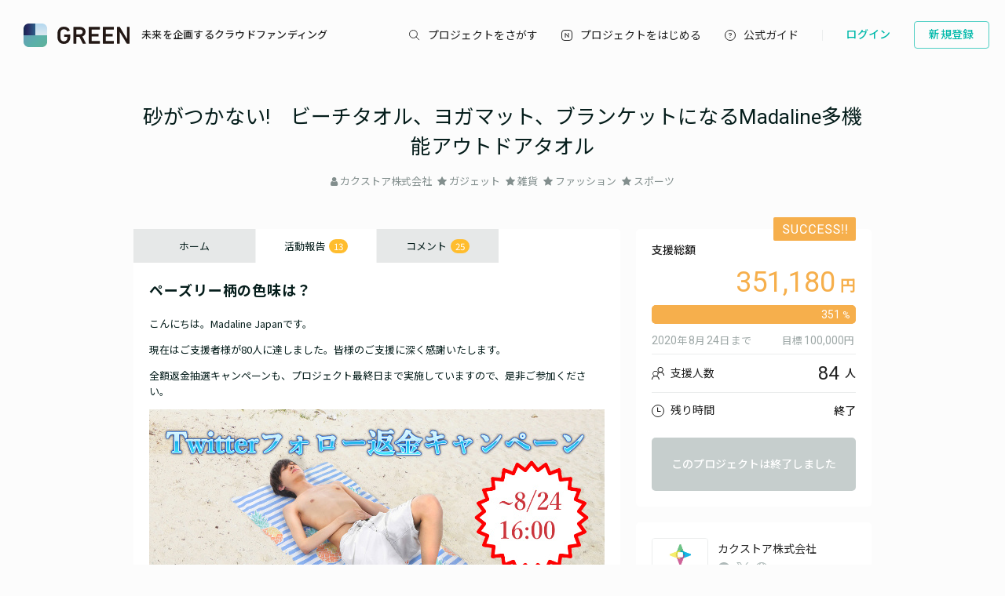

--- FILE ---
content_type: text/html; charset=utf-8
request_url: https://greenfunding.jp/lab/projects/3775/activities/13067
body_size: 44500
content:
<!DOCTYPE html>
<html>
<head>
<meta charset='UTF-8'>
<title>
ペーズリー柄の色味は？ | 砂がつかない!　ビーチタオル、ヨガマット、ブランケットになるMadaline多機能アウトドアタオル | GREENFUNDING
</title>
<link rel="stylesheet" media="all" href="https://assets.greenfunding.jp/assets/application-5b0e7eff9626bc9642a3699f10a8812cf8a4b83355082650ec89e6a02caec0ce.css" />
<script src="https://assets.greenfunding.jp/assets/application-2603fc43f1b44dcf499f8cf3f9f27108ab502c08341257adbad1c05a1f6b1e38.js"></script>
<link rel="shortcut icon" type="image/x-icon" href="https://images.greenfunding.jp/store/4cb9f06279e6c18af675a68e0a0b7f6c3fbb214f89125d2fe08be8587282" />
<meta name="csrf-param" content="authenticity_token" />
<meta name="csrf-token" content="Zrauq9iQWIXhvvunnrgY7S+ECimp4VWLZxdH3xuVz5DLBN7JuSdjTbus8K1qBScy/evcpdKUPXGWNxeSd8xmBA==" />
<meta content='ペーズリー柄の色味は？' property='og:title'>
<meta content='こんにちは。Madaline Japanです。

現在はご支援者様が80人に達しました。皆様のご' property='og:description'>
<meta content='https://images.greenfunding.jp/store/218e1423426fe562a01a8adebc75c838a3d52d2a1201df3e98e1c7d40e3c' property='og:image'>
<meta content='article' property='og:type'>
<meta content='GREEN FUNDING' property='og:site_name'>
<meta content='ja_JP' property='og:locale'>
<meta content='https://greenfunding.jp/lab/projects/3775/activities/13067' property='og:url'>
<meta content='190491067749223' property='fb:app_id'>
<meta content='summary_large_image' name='twitter:card'>
<meta content='@greenfunding_jp' name='twitter:site'>
<meta content='ペーズリー柄の色味は？' name='twitter:title'>
<meta content='こんにちは。Madaline Japanです。

現在はご支援者様が80人に達しました。皆様のご' name='twitter:description'>
<meta content='https://images.greenfunding.jp/store/218e1423426fe562a01a8adebc75c838a3d52d2a1201df3e98e1c7d40e3c' name='twitter:image'>


<!-- Google Tag Manager -->

<script>

window.dataLayer = window.dataLayer || [];
dataLayer.push({
  'page_view_event_id': "8e59d468b7509fd3604d33260fb75a9fc2f8bb45aaf255f68e7046a141590f8b",
    'user_id': "",
    'em': "",
    'phone': "",
    'zip': "",
    'user_id_rtb': "unknown"
  });


  (function(w,d,s,l,i){w[l]=w[l]||[];w[l].push({'gtm.start':
  new Date().getTime(),event:'gtm.js'});var f=d.getElementsByTagName(s)[0],
  j=d.createElement(s),dl=l!='dataLayer'?'&l='+l:'';j.async=true;j.src=
  'https://www.googletagmanager.com/gtm.js?id='+i+dl;f.parentNode.insertBefore(j,f);
  })(window,document,'script','dataLayer','GTM-PNR8M8H');

</script>
<!-- End Google Tag Manager -->

<!-- Facebook Pixel Code -->
<script>
!function(f,b,e,v,n,t,s){if(f.fbq)return;n=f.fbq=function(){n.callMethod?
n.callMethod.apply(n,arguments):n.queue.push(arguments)};if(!f._fbq)f._fbq=n;
n.push=n;n.loaded=!0;n.version='2.0';n.queue=[];t=b.createElement(e);t.async=!0;
t.src=v;s=b.getElementsByTagName(e)[0];s.parentNode.insertBefore(t,s)}(window,
document,'script','https://connect.facebook.net/en_US/fbevents.js');
fbq('init', '1041426749552248');
fbq('init', '1490657931261473');
fbq('track', 'PageView', {eventID: '8e59d468b7509fd3604d33260fb75a9fc2f8bb45aaf255f68e7046a141590f8b'});
</script>
<noscript><img height="1" width="1" style="display:none"
src="https://www.facebook.com/tr?id=1490657931261473&ev=PageView&noscript=1"
/></noscript>
<!-- DO NOT MODIFY -->
<!-- End Facebook Pixel Code -->

<script>
// BaseCode (ページヘッダーに記述) 
!function (w, d, t) {
  w.TiktokAnalyticsObject=t;var ttq=w[t]=w[t]||[];ttq.methods=["page","track","identify","instances","debug","on","off","once","ready","alias","group","enableCookie","disableCookie"],ttq.setAndDefer=function(t,e){t[e]=function(){t.push([e].concat(Array.prototype.slice.call(arguments,0)))}};for(var i=0;i<ttq.methods.length;i++)ttq.setAndDefer(ttq,ttq.methods[i]);ttq.instance=function(t){for(var e=ttq._i[t]||[],n=0;n<ttq.methods.length;n++)ttq.setAndDefer(e,ttq.methods[n]);return e},ttq.load=function(e,n){var i="https://analytics.tiktok.com/i18n/pixel/events.js";ttq._i=ttq._i||{},ttq._i[e]=[],ttq._i[e]._u=i,ttq._t=ttq._t||{},ttq._t[e]=+new Date,ttq._o=ttq._o||{},ttq._o[e]=n||{};var o=document.createElement("script");o.type="text/javascript",o.async=!0,o.src=i+"?sdkid="+e+"&lib="+t;var a=document.getElementsByTagName("script")[0];a.parentNode.insertBefore(o,a)};

  ttq.load('CPTSQ8BC77U1C0R4S8DG');
  ttq.page();
}(window, document, 'ttq');



</script>


<!-- Criteo Top Page Tracker -->
<script type="text/javascript" src="//static.criteo.net/js/ld/ld.js" async="true"></script>
<script type="text/javascript">
  window.criteo_q = window.criteo_q || [];
  window.criteo_q.push(
    { event: "setAccount", account: [78124, 83547, 83548]},

  // 検索結果ページの場合
  // 検索結果ページ以外の場合
    
    
    
    
    );

</script>

<script src='/assets/javascripts/ckeditor/ckeditor.js'></script>
</head>
<body class='desktop asp activities_controller show_action' data-page='activities:show'>
<!-- Google Tag Manager (noscript) -->
<noscript><iframe src="https://www.googletagmanager.com/ns.html?id=GTM-PNR8M8H"
height="0" width="0" style="display:none;visibility:hidden"></iframe></noscript>
<!-- End Google Tag Manager (noscript) -->

<div class='l-header js-l-header'>
<div class='l-header__wrap'>
<h1 class='v-layouts-header__logo js-methods__hover'>
<a class='v-layouts-header__logo-link' href='/'>
<img alt="GREENFUNDING 未来を企画するクラウドファンディング" src="https://assets.greenfunding.jp/assets/layouts/common/header-logo_green-67ea9656fd52f62b230946c465fbe4420dc43157481eb10148a5534bdfff4cb8.svg" />
<span class='v-layouts-header__logo-text'>未来を企画するクラウドファンディング</span>
</a>
</h1>
<nav class='v-layouts-header__global-nav'>
<ul class='v-layouts-header__global-nav__list v-layouts-header__global-nav__list--flex'>
<li class='v-layouts-header__global-nav__item v-layouts-header__global-nav__item--search js-method__accordion'>
<a class='v-layouts-header__global-nav__item-link js-method__accordion js-methods__hover'>
<span class='v-layouts-header__global-nav__item-text v-layouts-header__global-nav__item-text--search'></span>
</a>
<div class='v-layouts-header__accordion js-methods__nav-accordion'>
<div class='v-layouts-header__accordion-search'>
<form class="project_search" id="project_search" action="/portals/search" accept-charset="UTF-8" method="get"><input name="utf8" type="hidden" value="&#x2713;" /><div class='v-layouts-header__accordion-search__inner js-methods__hover'>
<button name="button" type="submit"><span></span>
</button><input placeholder="キーワード検索" type="text" name="q[title_or_planner_name_cont]" id="q_title_or_planner_name_cont" />
</div>
</form></div>
<div class='v-layouts-header__accordion-navigation'>
<div class='v-layouts-header__accordion-navigation__category'>
<ul class='v-layouts-header__accordion-navigation__category-top'>
<li class='js-methods__hover'>
<a href="/portals/search?condition=new"><img class='is-hover' height='20px' src='https://assets.greenfunding.jp/assets/header_new-icon-hover-b15eca2df62ba9b2939f917243341e445ec7289885f80fd99b7768a2fe8b1f76.svg' width='20px'>
<img height='20px' src='https://assets.greenfunding.jp/assets/header_new-icon-3efa55825a4e47b1835b636e322f0016e7a0bdf4fc214f3bc649ed492e576d83.svg' width='20px'>
<p>新着プロジェクト</p>
</a></li>
<li class='js-methods__hover'>
<a href="/portals/picked"><img class='is-hover' height='16px' src='https://assets.greenfunding.jp/assets/header_clown-icon-hover-be5d3e6e826a040d19746e898241b4b10821232e53af067d63d4ccea590db89d.svg' width='16px'>
<img height='16px' src='https://assets.greenfunding.jp/assets/header_clown-icon-c9ab87e3c98816db8520606ea10476df7a9ef46b4cc3ec6bb9348c962dfd0b11.svg' width='16px'>
<p>代表プロジェクト</p>
</a></li>
<li class='js-methods__hover'>
<a href="/portals/search?condition=succeeded"><img class='is-hover' height='16px' src='https://assets.greenfunding.jp/assets/header_yen-icon-hover-85ce371c6bebc451e331dae826ea3a74596106211bc62520c170026c74f8c175.svg' width='16px'>
<img height='16px' src='https://assets.greenfunding.jp/assets/header_yen-icon-afb3d0f3a5a05e483fe65e0920ca34505ada89118cf555ba48d0035dba5f851e.svg' width='16px'>
<p>達成したプロジェクト</p>
</a></li>
</ul>
<ul class='v-layouts-header__accordion-navigation__category-list'>
<li class='js-methods__hover'>
<a href="/portals/search?category_id=27"><span>
ガジェット
</span>
</a></li>
<li class='js-methods__hover'>
<a href="/portals/search?category_id=38"><span>
テクノロジー/IoT
</span>
</a></li>
<li class='js-methods__hover'>
<a href="/portals/search?category_id=41"><span>
雑貨
</span>
</a></li>
<li class='js-methods__hover'>
<a href="/portals/search?category_id=45"><span>
オーディオ
</span>
</a></li>
<li class='js-methods__hover'>
<a href="/portals/search?category_id=49"><span>
アウトドア
</span>
</a></li>
<li class='js-methods__hover'>
<a href="/portals/search?category_id=44"><span>
車/バイク
</span>
</a></li>
<li class='js-methods__hover'>
<a href="/portals/search?category_id=16"><span>
ファッション
</span>
</a></li>
<li class='js-methods__hover'>
<a href="/portals/search?category_id=30"><span>
スポーツ
</span>
</a></li>
<li class='js-methods__hover'>
<a href="/portals/search?category_id=6"><span>
社会貢献
</span>
</a></li>
<li class='js-methods__hover'>
<a href="/portals/search?category_id=23"><span>
アート
</span>
</a></li>
<li class='js-methods__hover'>
<a href="/portals/search?category_id=25"><span>
出版
</span>
</a></li>
<li class='js-methods__hover'>
<a href="/portals/search?category_id=39"><span>
地域活性化
</span>
</a></li>
<li class='js-methods__hover'>
<a href="/portals/search?category_id=40"><span>
エンタメ
</span>
</a></li>
<li class='js-methods__hover'>
<a href="/portals/search?category_id=26"><span>
音楽
</span>
</a></li>
<li class='js-methods__hover'>
<a href="/portals/search?category_id=29"><span>
フード 
</span>
</a></li>
<li class='js-methods__hover'>
<a href="/portals/search?category_id=24"><span>
映像/映画
</span>
</a></li>
<li class='js-methods__hover'>
<a href="/portals/search?category_id=32"><span>
イベント
</span>
</a></li>
<li class='js-methods__hover'>
<a href="/portals/search?category_id=35"><span>
アイドル
</span>
</a></li>
<li class='js-methods__hover'>
<a href="/portals/search?category_id=42"><span>
写真
</span>
</a></li>
<li class='js-methods__hover'>
<a href="/portals/search?category_id=46"><span>
アニメ
</span>
</a></li>
<li class='js-methods__hover'>
<a href="/portals/search?category_id=43"><span>
鉄道
</span>
</a></li>
<li class='js-methods__hover'>
<a href="/portals/search?category_id=50"><span>
ペット
</span>
</a></li>
<li class='js-methods__hover'>
<a href="/portals/search?category_id=51"><span>
台湾
</span>
</a></li>
<li class='js-methods__hover'>
<a href="/portals/search?category_id=33"><span>
その他
</span>
</a></li>
<li class='js-methods__hover'>
<a href="/portals/search?category_id=52"><span>
ゴルフ
</span>
</a></li>

</ul>
</div>
</div>
<div class='v-layouts-header__accordion-close-button js-methods__close-button'>
<div class='v-layouts-header__accordion-close-button__container'>
<img src='https://assets.greenfunding.jp/assets/header_close-icon-b2fdce2cdbf318b3b922716019ed00b05123a341a0a4a0163b421e1c09c5a4c1.svg'>
<p>メニューを閉じる</p>
</div>
</div>
</div>
</li>
<li class='v-layouts-header__global-nav__item v-layouts-header__global-nav__item--start js-methods__hover'>
<a class='v-layouts-header__global-nav__item-link' href='/about'>
<span class='v-layouts-header__global-nav__item-text v-layouts-header__global-nav__item-text--start'></span>
</a>
</li>
<li class='v-layouts-header__global-nav__item v-layouts-header__global-nav__item--guide js-methods__hover'>
<a class='v-layouts-header__global-nav__item-link' href='https://help2020.greenfunding.jp/'>
<span class='v-layouts-header__global-nav__item-text v-layouts-header__global-nav__item-text--guide'>公式ガイド</span>
</a>
</li>
<li class='v-layouts-header__global-nav__item v-layouts-header__global-nav__item--vertical'></li>
</ul>
</nav>

<div class='v-layouts-header__users'>
<ul class='v-layouts-header__users__list v-layouts-header__users__list--flex'>
<li class='v-layouts-header__users__item'>
<a class='v-layouts-header__users-button v-layouts-header__users-button js-methods__hover' href='/users/sign_in?forced=true'>
<span class='v-layouts-header__users-button__label'>ログイン</span>
</a>
</li>
<li class='v-layouts-header__users__item v-layouts-header__users__item--sign-up'>
<a class='v-layouts-header__users-button v-layouts-header__users-button--sign-up js-methods__hover' href='/users/sign_up'>
<span class='v-layouts-header__users-button__label'>新規登録</span>
</a>
</li>
</ul>
</div>

</div>
</div>
<div class='v-layouts__overlay js-methods__overlay'></div>




<div class='l-main'>
<div class='project_header'>

<h1><a href="/lab/projects/3775">砂がつかない!　ビーチタオル、ヨガマット、ブランケットになるMadaline多機能アウトドアタオル</a></h1>
<ul>
<li>
<i class="fa fa-user"></i>
<a data-planner-id="39976" id="open_show_planner" href="?planner_id=39976&amp;project_id=3775#show_planner">カクストア株式会社</a>
</li>
<li>
<i class="fa fa-star"></i>
<a href="/lab/projects/search?category_id=27">ガジェット</a>
</li>
<li>
<i class="fa fa-star"></i>
<a href="/lab/projects/search?category_id=41">雑貨</a>
</li>
<li>
<i class="fa fa-star"></i>
<a href="/lab/projects/search?category_id=16">ファッション</a>
</li>
<li>
<i class="fa fa-star"></i>
<a href="/lab/projects/search?category_id=30">スポーツ</a>
</li>
</ul>
</div>

<div class='container container--project_wide container-flex'>
<div class='l-content'>
<ul class='project_content-header'>
<li class='is-home'>
<a data-keep-scroll="true" href="/lab/projects/3775">ホーム</a>
</li>
<li class='is-activities'>
<a data-keep-scroll="true" href="/lab/projects/3775/activities">活動報告
<span class='badge'>
13
</span>
</a></li>
<li class='is-comments'>
<a data-keep-scroll="true" href="/lab/projects/3775/comments">コメント
<span class='badge'>
25
</span>
</a></li>
</ul>

<div class='project_activity'>
<h2>ペーズリー柄の色味は？</h2>
<div class='project_activity-content'>
<p>こんにちは。Madaline Japanです。</p>

<p>現在はご支援者様が80人に達しました。皆様のご支援に深く感謝いたします。</p>

<p>全額返金抽選キャンペーンも、プロジェクト最終日まで実施していますので、是非ご参加ください。</p>

<p><img alt="" src="/attachments/store/f8efd2e760ce170d54640efdec2f97ee32999c64dc17ab5aa3b1c7c2d6e8/%E6%8A%BD%E9%81%B8.jpg" style="width:580px;height:386px;">さて、お客様よりご質問をいただきましたので、同じ疑問をお持ちの方に向けてここで回答いたします。</p>

<p>Q. ペイズリー柄の広げた実物画像、見たいです！！<br>
サイトに貼ってある、商品購入の欄の画像と、動画の色味が違いすぎるので、どっちがより実物に近いかが分からず、購入に踏み切れずにいます、、、</p>

<p>A. 購入画面の欄の画像は実物より若干色が濃くなっております。実際のタオルを広げて、自然光で撮影した画像をご覧いただき、ご検討ください。</p>

<p><img alt="" src="/attachments/store/6476db31a7725231ce1960d5c50969332504e9ad16a997030dfa5121c65a/IMG_34932.jpg" style="width:580px;height:773px;"></p>

<p>実際の色味をより実感いただけましたら幸いです。</p>

<p>残り3日ですが、最後まで応援よろしくお願いします！</p>

<p>　　　　　　　　　　　　　　Madaline Japan多機能アウトドアタオルチーム一同</p>

</div>
<div class='project_activity-created_at'></div>
2020/08/21 11:36
<ul class='project-social_button'>
<li>
<div class='fb-like' data-action='like' data-href='https://greenfunding.jp/lab/projects/3775/activities/13067' data-layout='button_count' data-share='false' data-show-faces='false'></div>
</li>
<li>
<a class='twitter-share-button' href='https://twitter.com/share?text=【クラウドファンディング活動報告】ペーズリー柄の色味は？ | 砂がつかない!　ビーチタオル、ヨガマット、ブランケットになるMadaline多機能アウトドアタオル'>
Tweet
</a>
</li>
</ul>

</div>

</div>
<div class='l-sidebar is-right'>
<div class='project_sidebar'>
<div class='project_sidebar-section project_sidebar_dashboard'>
<div class='project_sidebar_dashboard-success-ribbon'></div>
<div class='project_sidebar_dashboard-progress'>
<div class='text text-muted text-small'>
支援総額
</div>
<div class='project_sidebar_dashboard-amount'>
351,180
</div>
<div class='progress_bar progress_bar-detail'>
<div class='progress_bar-bar' style='width: calc(100% + 0.0px)'>
<div class='progress_bar-label'>
351
</div>
</div>
</div>
</div>
<div class='project_sidebar_dashboard-target-info'>
<div class='text text-muted text-small'><span class='is-number'>2020</span><span>年</span><span class='is-number'>8</span><span>月</span><span class='is-number'>24</span><span>日</span><span>まで</span></div>
<div class='text text-muted text-small'><span>目標</span><span class='is-number'>100,000</span><span>円</span></div>
</div>
<div class='project_sidebar_dashboard-info'>
<ul>
<li>
<div>
支援人数
</div>
<div class='project_sidebar_dashboard-info-number'>
<span class='is-number'>84</span>
<span>人</span>
</div>
</li>
<li>
<div>
残り時間
</div>
<div class='project_sidebar_dashboard-info-number'>
終了
</div>
</li>
</ul>
</div>
<button name="button" type="submit" class="button button-default button-end">このプロジェクトは終了しました</button>
</div>

<div class='project_sidebar-section project_sidebar_profile'>
<div class='project_sidebar_profile-image'>
<img class="attachment planner image" alt="image" onerror="this.error=null;this.src=&quot;https://assets.greenfunding.jp/assets/loading_image-c8ad271e12f4eac92d6ad11d1b7a3786b990fae3fca09d690dd64a34875d7207.gif&quot;" src="https://images.greenfunding.jp/store/b92eab19d986ab098eb81242522b74275acb5be70b8e25df3952d98e0269" />
</div>
<div class='project_sidebar_profile-section'>
<div class='project_sidebar_profile-name'>
カクストア株式会社
</div>
<div class='project_sidebar_profile-links'>
<a class="project_sidebar_profile-links-button" target="_blank" href="https://business.facebook.com/beautiqlojp/"><svg width="16" height="16" viewbox="0 0 16 16" fill="none" xmlns="http://www.w3.org/2000/svg"><path d="M16 8C16 3.58172 12.4183 0 8 0C3.58172 0 0 3.58172 0 8C0 11.993 2.92547 15.3027 6.75 15.9028V10.3125H4.71875V8H6.75V6.2375C6.75 4.2325 7.94438 3.125 9.77172 3.125C10.647 3.125 11.5625 3.28125 11.5625 3.28125V5.25H10.5538C9.56 5.25 9.25 5.86672 9.25 6.49938V8H11.4688L11.1141 10.3125H9.25V15.9028C13.0745 15.3027 16 11.993 16 8Z"></path></svg>
</a><a class="project_sidebar_profile-links-button project_sidebar_profile-links-button--tw" target="_blank" href="https://twitter.com/gwakstore"><svg width="16" height="16" viewbox="0 0 1200 1227" fill="none" xmlns="http://www.w3.org/2000/svg">
<path d="M714.163 519.284L1160.89 0H1055.03L667.137 450.887L357.328 0H0L468.492 681.821L0 1226.37H105.866L515.491 750.218L842.672 1226.37H1200L714.137 519.284H714.163ZM569.165 687.828L521.697 619.934L144.011 79.6944H306.615L611.412 515.685L658.88 583.579L1055.08 1150.3H892.476L569.165 687.854V687.828Z" fill="white"></path>
</svg>

</a><a class="project_sidebar_profile-links-button" target="_blank" href="https://madaline.gwakstore.com/"><svg width="16" height="16" viewbox="0 0 16 16" fill="none" xmlns="http://www.w3.org/2000/svg"><path d="m8 0c.73438 0 1.44271.09375 2.125.28125.6823.1875 1.3203.455729 1.9141.80469.5937.34896 1.1328.76562 1.6171 1.25.4844.48437.9011 1.02604 1.25 1.625.349.59896.6172 1.23698.8047 1.91406s.2839 1.38542.2891 2.125c0 .73438-.0938 1.44271-.2812 2.125-.1876.6823-.4558 1.3203-.8047 1.9141-.349.5937-.7657 1.1328-1.25 1.6171-.4844.4844-1.0261.9011-1.625 1.25-.599.349-1.237.6172-1.9141.8047-.67708.1875-1.38542.2839-2.125.2891-.73438 0-1.44271-.0938-2.125-.2812-.68229-.1876-1.32031-.4558-1.91406-.8047-.59375-.349-1.13282-.7657-1.61719-1.25-.48437-.4844-.90104-1.0261-1.25-1.625-.348958-.599-.617188-1.2344-.804688-1.9063-.1875-.67186-.28385367-1.3828-.289062-2.1328 0-.73438.09375-1.44271.28125-2.125s.455729-1.32031.80469-1.91406c.34896-.59375.76562-1.13282 1.25-1.61719.48437-.48437 1.02604-.90104 1.625-1.25.59896-.348958 1.23437-.617188 1.90625-.804688.67187-.1875 1.38281-.28385367 2.13281-.289062zm6.3203 5c-.1979-.42188-.4375-.81771-.7187-1.1875-.2813-.36979-.5938-.71094-.9375-1.02344-.3438-.3125-.7162-.58594-1.1172-.82031-.4011-.23437-.8203-.42969-1.2578-.58594.1875.26042.3567.53646.5078.82813.151.29166.2838.59114.3984.89844.1146.30729.2162.62239.3047.94531.0885.32291.1615.63802.2188.94531zm.6797 3c0-.69271-.0964-1.35938-.2891-2h-2.8359c.0417.33333.0729.66406.0938.99219.0208.32812.0312.66406.0312 1.00781 0 .33854-.0104.67188-.0312 1-.0209.32812-.0521.66146-.0938 1h2.8359c.1927-.64062.2891-1.30729.2891-2zm-7 7c.25521 0 .49219-.0703.71094-.2109.21875-.1407.42448-.3256.61718-.5547.19271-.2292.35938-.487.5-.7735.14063-.2864.27348-.5807.39848-.8828s.2213-.5885.289-.8593c.0677-.2709.1276-.5105.1797-.7188h-5.39061c.04166.2031.10156.4427.17969.7188.07812.276.17447.5624.28906.8593.11458.2969.24479.5886.39062.875.14584.2865.31511.5469.50782.7813.1927.2344.39583.4192.60937.5547.21354.1354.45313.2057.71875.2109zm2.8672-5c.0417-.33333.0729-.66406.0937-.99219.0209-.32812.0339-.66406.0391-1.00781 0-.33854-.0104-.67188-.0312-1-.0209-.32812-.0547-.66146-.1016-1h-5.73439c-.04166.33333-.07291.66406-.09375.99219-.02083.32812-.03385.66406-.03906 1.00781 0 .33854.01042.67188.03125 1s.05469.66146.10156 1zm-9.8672-2c0 .69271.09635 1.35938.28906 2h2.83594c-.04167-.33333-.07292-.66406-.09375-.99219-.02083-.32812-.03125-.66406-.03125-1.00781 0-.33854.01042-.67188.03125-1s.05208-.66146.09375-1h-2.83594c-.19271.64062-.28906 1.30729-.28906 2zm7-7c-.25521 0-.49219.07031-.71094.21094-.21875.14062-.42448.32552-.61718.55468-.19271.22917-.35938.48698-.5.77344-.14063.28646-.27344.58073-.39844.88282-.125.30208-.22136.58854-.28906.85937-.06771.27083-.12761.51042-.17969.71875h5.39061c-.0417-.20312-.1015-.44271-.1797-.71875-.0781-.27604-.1745-.5625-.289-.85937-.1146-.29688-.24483-.58855-.39066-.875-.14584-.28646-.31511-.54688-.50782-.78126-.1927-.23437-.39583-.41927-.60937-.55468-.21354-.13542-.45313-.20573-.71875-.21094zm-2.28906.38281c-.4375.15104-.85677.34636-1.25782.58594-.40104.23958-.77343.51302-1.11718.82031s-.65625.64584-.9375 1.01563-.52084.76823-.71875 1.19531h2.60156c.0625-.3125.13542-.6276.21875-.94531s.18229-.63021.29688-.9375c.11458-.30729.25-.60938.40624-.90625.15626-.29688.32553-.57292.50782-.82813zm-4.03125 9.61719c.19791.4219.4375.8177.71875 1.1875s.59375.7109.9375 1.0234.71614.586 1.11718.8203c.40105.2344.82032.4297 1.25782.586-.1875-.2604-.35677-.5365-.50782-.8281-.15104-.2917-.28385-.5912-.39843-.8985-.11459-.3073-.21615-.6224-.30469-.9453s-.16146-.638-.21875-.9453zm8.60941 3.6172c.4375-.1511.8567-.3464 1.2578-.586.401-.2395.7734-.513 1.1172-.8203.3437-.3073.6562-.6458.9375-1.0156.2812-.3698.5208-.7682.7187-1.1953h-2.6015c-.0626.3125-.1355.6276-.2188.9453s-.1823.6302-.2969.9375-.25.6094-.4062.9063c-.1563.2968-.3255.5729-.5078.8281z"></path></svg>
</a></div>
</div>
<a class="project_sidebar_profile-button" href="/lab/projects/3775/project_inquiries/faq">起案者に問い合わせ</a>
<a class="project_sidebar_profile-button project_sidebar_profile-button--transactions" href="/lab/projects/3775/planner_transactions">特定商取引法に関する表示</a>
<a class="project_sidebar_profile-button project_sidebar_profile-button--policy" href="/lab/projects/3775/privacy_policy">プライバシーポリシー</a>
</div>

<div class='project_sidebar-section project_sidebar_vpoint'>
<div class='project_sidebar_vpoint-banner'>
<img alt="vpoint-icon" class="project_sidebar_vpoint-image" src="https://assets.greenfunding.jp/assets/vpoint_icon-6ee4f1dbb707341b1ad559ef94048c439a5f86fe243cbea1d2e2fe7ce6d43f14.png" />
<span class='project_sidebar_vpoint-text'>Vポイント連携で、もっとお得に</span>
</div>
</div>

<div class='project_sidebar-section project_sidebar_reward is-out_of_stock is-expired project_sidebar_reward--flat'>
<div class='project_sidebar_reward-wrap'>
<div class='project_sidebar_reward-head'>
<div class='project_sidebar_reward-head-left'>
<div class='project_sidebar_reward-head-left-bottom'>
<div class='project_sidebar_reward-rest_of_number'><span>残り</span><span class='is-number'>0</span><span>個</span></div>
</div>
</div>
<div class='project_sidebar_reward-head-right'>
<div class='project_sidebar_reward-amount'>
3,220
</div>
<div class='project_sidebar_reward-paidy'>
<span class='project_sidebar_reward-paidy--text'>なら月々</span>
<span class='project_sidebar_reward-paidy--installment'>1,073</span>
</div>
</div>
</div>
<div class='project_sidebar_reward-vpoint'>
<img alt="vpoint-icon" class="project_sidebar_reward-vpoint-image" src="https://assets.greenfunding.jp/assets/vpoint_icon-6ee4f1dbb707341b1ad559ef94048c439a5f86fe243cbea1d2e2fe7ce6d43f14.png" />
<p class='project_sidebar_reward-vpoint-text'>Vポイント連携すると 16pt 貯まる</p>
</div>
<div class='project_sidebar_reward-image'>
<img class="attachment reward image" alt="image" onerror="this.error=null;this.src=&quot;https://assets.greenfunding.jp/assets/loading_image-c8ad271e12f4eac92d6ad11d1b7a3786b990fae3fca09d690dd64a34875d7207.gif&quot;" src="https://images.greenfunding.jp/store/f0765e88680e16e111c0208423805a3ce9af291260b135cf272464557afe" />
</div>
<div class='project_sidebar_reward-description read-more-js'>
<div class='project_sidebar_reward-description-wrap read-more-js__wrap'>
<h3 class='reward_title'>
超早割　Madaline 多機能アウトドアタオル１枚
</h3>
<div class='project_sidebar_reward-content'>
<p>Madaline 多機能アウトドアタオルを１枚差し上げます。定価の２５％引きです。柄は１のペイズリーのみです。</p>
</div>
</div>
<div class='project_sidebar_reward-description-blur read-more-js__blur'></div>
</div>
<div class='project_sidebar_reward-list-style-wrap'>
<div class='project_sidebar_reward-delivery_date project_sidebar_reward-list-style'>
<p>配送予定</p>
<p>８月下旬</p>
</div>
<div class='project_sidebar_reward-support_count project_sidebar_reward-list-style'>
<p>支援人数</p>
<p>
<span class='is-number'>50</span>
人
</p>
</div>
</div>
<div class='project_sidebar_reward-button project_sidebar_reward-button--end'>
このプロジェクトは終了しました
</div>
</div>
</div>
<div class='project_sidebar-section project_sidebar_reward is-expired project_sidebar_reward--flat'>
<div class='project_sidebar_reward-wrap'>
<div class='project_sidebar_reward-head'>
<div class='project_sidebar_reward-head-left'>
<div class='project_sidebar_reward-head-left-bottom'>
<div class='project_sidebar_reward-rest_of_number'><span>残り</span><span class='is-number'>40</span><span>個</span></div>
</div>
</div>
<div class='project_sidebar_reward-head-right'>
<div class='project_sidebar_reward-amount'>
3,650
</div>
<div class='project_sidebar_reward-paidy'>
<span class='project_sidebar_reward-paidy--text'>なら月々</span>
<span class='project_sidebar_reward-paidy--installment'>1,216</span>
</div>
</div>
</div>
<div class='project_sidebar_reward-vpoint'>
<img alt="vpoint-icon" class="project_sidebar_reward-vpoint-image" src="https://assets.greenfunding.jp/assets/vpoint_icon-6ee4f1dbb707341b1ad559ef94048c439a5f86fe243cbea1d2e2fe7ce6d43f14.png" />
<p class='project_sidebar_reward-vpoint-text'>Vポイント連携すると 18pt 貯まる</p>
</div>
<div class='project_sidebar_reward-image'>
<img class="attachment reward image" alt="image" onerror="this.error=null;this.src=&quot;https://assets.greenfunding.jp/assets/loading_image-c8ad271e12f4eac92d6ad11d1b7a3786b990fae3fca09d690dd64a34875d7207.gif&quot;" src="https://images.greenfunding.jp/store/38fc7d764f787348e2df90139f34205a096931506cf4e4841dff04ac6e23" />
</div>
<div class='project_sidebar_reward-description read-more-js'>
<div class='project_sidebar_reward-description-wrap read-more-js__wrap'>
<h3 class='reward_title'>
早割　Madaline多機能アウトドアタオル１枚
</h3>
<div class='project_sidebar_reward-content'>
<p>Madaline多機能アウトドアタオルを１枚差し上げます。定価の１５％引きです。柄は２～７より１つお選びください。</p>
</div>
</div>
<div class='project_sidebar_reward-description-blur read-more-js__blur'></div>
</div>
<div class='project_sidebar_reward-list-style-wrap'>
<div class='project_sidebar_reward-delivery_date project_sidebar_reward-list-style'>
<p>配送予定</p>
<p>９月中旬</p>
</div>
<div class='project_sidebar_reward-support_count project_sidebar_reward-list-style'>
<p>支援人数</p>
<p>
<span class='is-number'>10</span>
人
</p>
</div>
</div>
<div class='project_sidebar_reward-button project_sidebar_reward-button--end'>
このプロジェクトは終了しました
</div>
</div>
</div>
<div class='project_sidebar-section project_sidebar_reward is-expired project_sidebar_reward--flat'>
<div class='project_sidebar_reward-wrap'>
<div class='project_sidebar_reward-head'>
<div class='project_sidebar_reward-head-left'>
<div class='project_sidebar_reward-head-left-bottom'>
</div>
</div>
<div class='project_sidebar_reward-head-right'>
<div class='project_sidebar_reward-amount'>
4,290
</div>
<div class='project_sidebar_reward-paidy'>
<span class='project_sidebar_reward-paidy--text'>なら月々</span>
<span class='project_sidebar_reward-paidy--installment'>1,430</span>
</div>
</div>
</div>
<div class='project_sidebar_reward-vpoint'>
<img alt="vpoint-icon" class="project_sidebar_reward-vpoint-image" src="https://assets.greenfunding.jp/assets/vpoint_icon-6ee4f1dbb707341b1ad559ef94048c439a5f86fe243cbea1d2e2fe7ce6d43f14.png" />
<p class='project_sidebar_reward-vpoint-text'>Vポイント連携すると 21pt 貯まる</p>
</div>
<div class='project_sidebar_reward-image'>
<img class="attachment reward image" alt="image" onerror="this.error=null;this.src=&quot;https://assets.greenfunding.jp/assets/loading_image-c8ad271e12f4eac92d6ad11d1b7a3786b990fae3fca09d690dd64a34875d7207.gif&quot;" src="https://images.greenfunding.jp/store/28dcc6ecd0dc3096f80c9eaf57f8e023e2641f9ba9e0b654c694d93360b2" />
</div>
<div class='project_sidebar_reward-description read-more-js'>
<div class='project_sidebar_reward-description-wrap read-more-js__wrap'>
<h3 class='reward_title'>
GREEN FUNDING割 Madaline 多機能アウトドアタオル１枚
</h3>
<div class='project_sidebar_reward-content'>
<p>Madaline 多機能アウトドアタオルを１枚差し上げます。柄は２～７より１つお選びください。</p>
</div>
</div>
<div class='project_sidebar_reward-description-blur read-more-js__blur'></div>
</div>
<div class='project_sidebar_reward-list-style-wrap'>
<div class='project_sidebar_reward-delivery_date project_sidebar_reward-list-style'>
<p>配送予定</p>
<p>9月中旬</p>
</div>
<div class='project_sidebar_reward-support_count project_sidebar_reward-list-style'>
<p>支援人数</p>
<p>
<span class='is-number'>0</span>
人
</p>
</div>
</div>
<div class='project_sidebar_reward-button project_sidebar_reward-button--end'>
このプロジェクトは終了しました
</div>
</div>
</div>
<div class='project_sidebar-section project_sidebar_reward is-expired project_sidebar_reward--flat'>
<div class='project_sidebar_reward-wrap'>
<div class='project_sidebar_reward-head'>
<div class='project_sidebar_reward-head-left'>
<div class='project_sidebar_reward-head-left-bottom'>
<div class='project_sidebar_reward-rest_of_number'><span>残り</span><span class='is-number'>12</span><span>個</span></div>
</div>
</div>
<div class='project_sidebar_reward-head-right'>
<div class='project_sidebar_reward-amount'>
6,000
</div>
<div class='project_sidebar_reward-paidy'>
<span class='project_sidebar_reward-paidy--text'>なら月々</span>
<span class='project_sidebar_reward-paidy--installment'>1,000</span>
</div>
</div>
</div>
<div class='project_sidebar_reward-vpoint'>
<img alt="vpoint-icon" class="project_sidebar_reward-vpoint-image" src="https://assets.greenfunding.jp/assets/vpoint_icon-6ee4f1dbb707341b1ad559ef94048c439a5f86fe243cbea1d2e2fe7ce6d43f14.png" />
<p class='project_sidebar_reward-vpoint-text'>Vポイント連携すると 30pt 貯まる</p>
</div>
<div class='project_sidebar_reward-image'>
<img class="attachment reward image" alt="image" onerror="this.error=null;this.src=&quot;https://assets.greenfunding.jp/assets/loading_image-c8ad271e12f4eac92d6ad11d1b7a3786b990fae3fca09d690dd64a34875d7207.gif&quot;" src="https://images.greenfunding.jp/store/092b12580e92417c9bfd97ad1caf5cc3d16c3da6a05dcbabc4f2524115d6" />
</div>
<div class='project_sidebar_reward-description read-more-js'>
<div class='project_sidebar_reward-description-wrap read-more-js__wrap'>
<h3 class='reward_title'>
超早割　Madaline 多機能アウトドアタオル２枚
</h3>
<div class='project_sidebar_reward-content'>
<p>Madaline多機能アウトドアタオルを２枚差し上げます。定価の３０％引きです。柄は１のペイズリーのみになります。</p>
</div>
</div>
<div class='project_sidebar_reward-description-blur read-more-js__blur'></div>
</div>
<div class='project_sidebar_reward-list-style-wrap'>
<div class='project_sidebar_reward-delivery_date project_sidebar_reward-list-style'>
<p>配送予定</p>
<p>８月下旬</p>
</div>
<div class='project_sidebar_reward-support_count project_sidebar_reward-list-style'>
<p>支援人数</p>
<p>
<span class='is-number'>13</span>
人
</p>
</div>
</div>
<div class='project_sidebar_reward-button project_sidebar_reward-button--end'>
このプロジェクトは終了しました
</div>
</div>
</div>
<div class='project_sidebar-section project_sidebar_reward is-expired project_sidebar_reward--flat'>
<div class='project_sidebar_reward-wrap'>
<div class='project_sidebar_reward-head'>
<div class='project_sidebar_reward-head-left'>
<div class='project_sidebar_reward-head-left-bottom'>
<div class='project_sidebar_reward-rest_of_number'><span>残り</span><span class='is-number'>39</span><span>個</span></div>
</div>
</div>
<div class='project_sidebar_reward-head-right'>
<div class='project_sidebar_reward-amount'>
6,860
</div>
<div class='project_sidebar_reward-paidy'>
<span class='project_sidebar_reward-paidy--text'>なら月々</span>
<span class='project_sidebar_reward-paidy--installment'>1,143</span>
</div>
</div>
</div>
<div class='project_sidebar_reward-vpoint'>
<img alt="vpoint-icon" class="project_sidebar_reward-vpoint-image" src="https://assets.greenfunding.jp/assets/vpoint_icon-6ee4f1dbb707341b1ad559ef94048c439a5f86fe243cbea1d2e2fe7ce6d43f14.png" />
<p class='project_sidebar_reward-vpoint-text'>Vポイント連携すると 34pt 貯まる</p>
</div>
<div class='project_sidebar_reward-image'>
<img class="attachment reward image" alt="image" onerror="this.error=null;this.src=&quot;https://assets.greenfunding.jp/assets/loading_image-c8ad271e12f4eac92d6ad11d1b7a3786b990fae3fca09d690dd64a34875d7207.gif&quot;" src="https://images.greenfunding.jp/store/d54a935cd29a356e93cbc263a4ee67e9e7e508451702eadb58a30b41128b" />
</div>
<div class='project_sidebar_reward-description read-more-js'>
<div class='project_sidebar_reward-description-wrap read-more-js__wrap'>
<h3 class='reward_title'>
早割　Madaline多機能アウトドアタオル２枚
</h3>
<div class='project_sidebar_reward-content'>
<p>Madaline多機能アウトドアタオルを２枚差し上げます。柄は２～７よりお選びください。定価の２０％引きです。</p>
</div>
</div>
<div class='project_sidebar_reward-description-blur read-more-js__blur'></div>
</div>
<div class='project_sidebar_reward-list-style-wrap'>
<div class='project_sidebar_reward-delivery_date project_sidebar_reward-list-style'>
<p>配送予定</p>
<p>９月中旬</p>
</div>
<div class='project_sidebar_reward-support_count project_sidebar_reward-list-style'>
<p>支援人数</p>
<p>
<span class='is-number'>11</span>
人
</p>
</div>
</div>
<div class='project_sidebar_reward-button project_sidebar_reward-button--end'>
このプロジェクトは終了しました
</div>
</div>
</div>

</div>

</div>
</div>
</div>


<footer class='l-footer js-footer'>
<div class='l-footer__wrap'>
<div class='l-footer__wrap-section'>
<div class='v-layouts-footer__search'>
<form class="project_search" id="project_search" action="/portals/search" accept-charset="UTF-8" method="get"><input name="utf8" type="hidden" value="&#x2713;" /><div class='v-layouts-footer__search__inner'>
<button name="button" type="submit"><img alt='キーワード検索' src='https://assets.greenfunding.jp/assets/layouts/common/footer-search_icon-grey-eea71029c4b35998fa997d2992f02a8c24375a2313ecca19ce021409574440eb.svg'>
</button><input placeholder="キーワード検索" type="text" name="q[title_or_planner_name_cont]" id="q_title_or_planner_name_cont" />
</div>
</form></div>
<nav class='v-layouts-footer__navigation'>
<div class='v-layouts-footer__navigation__category'>
<div class='v-layouts-footer__navigation__category-wrap'>
<ul class='v-layouts-footer__navigation__category-list'>
<li class='js-methods__hover'>
<a href="/portals/search?category_id=27"><span>
ガジェット
</span>
</a></li>
<li class='js-methods__hover'>
<a href="/portals/search?category_id=38"><span>
テクノロジー/IoT
</span>
</a></li>
<li class='js-methods__hover'>
<a href="/portals/search?category_id=41"><span>
雑貨
</span>
</a></li>
<li class='js-methods__hover'>
<a href="/portals/search?category_id=45"><span>
オーディオ
</span>
</a></li>
<li class='js-methods__hover'>
<a href="/portals/search?category_id=49"><span>
アウトドア
</span>
</a></li>
<li class='js-methods__hover'>
<a href="/portals/search?category_id=44"><span>
車/バイク
</span>
</a></li>
<li class='js-methods__hover'>
<a href="/portals/search?category_id=16"><span>
ファッション
</span>
</a></li>
<li class='js-methods__hover'>
<a href="/portals/search?category_id=30"><span>
スポーツ
</span>
</a></li>
<li class='js-methods__hover'>
<a href="/portals/search?category_id=6"><span>
社会貢献
</span>
</a></li>
<li class='js-methods__hover'>
<a href="/portals/search?category_id=23"><span>
アート
</span>
</a></li>
<li class='js-methods__hover'>
<a href="/portals/search?category_id=25"><span>
出版
</span>
</a></li>
<li class='js-methods__hover'>
<a href="/portals/search?category_id=39"><span>
地域活性化
</span>
</a></li>
<li class='js-methods__hover'>
<a href="/portals/search?category_id=40"><span>
エンタメ
</span>
</a></li>
<li class='js-methods__hover'>
<a href="/portals/search?category_id=26"><span>
音楽
</span>
</a></li>
<li class='js-methods__hover'>
<a href="/portals/search?category_id=29"><span>
フード 
</span>
</a></li>
<li class='js-methods__hover'>
<a href="/portals/search?category_id=24"><span>
映像/映画
</span>
</a></li>
<li class='js-methods__hover'>
<a href="/portals/search?category_id=32"><span>
イベント
</span>
</a></li>
<li class='js-methods__hover'>
<a href="/portals/search?category_id=35"><span>
アイドル
</span>
</a></li>
<li class='js-methods__hover'>
<a href="/portals/search?category_id=42"><span>
写真
</span>
</a></li>
<li class='js-methods__hover'>
<a href="/portals/search?category_id=46"><span>
アニメ
</span>
</a></li>
<li class='js-methods__hover'>
<a href="/portals/search?category_id=43"><span>
鉄道
</span>
</a></li>
<li class='js-methods__hover'>
<a href="/portals/search?category_id=50"><span>
ペット
</span>
</a></li>
<li class='js-methods__hover'>
<a href="/portals/search?category_id=51"><span>
台湾
</span>
</a></li>
<li class='js-methods__hover'>
<a href="/portals/search?category_id=33"><span>
その他
</span>
</a></li>
<li class='js-methods__hover'>
<a href="/portals/search?category_id=52"><span>
ゴルフ
</span>
</a></li>

</ul>
</div>
</div>
</nav>
<div class='v-layouts-footer__banner'>
<ul class='v-layouts-footer__banner__list'>
<li class='v-layouts-footer__banner__item'>
<a class='v-layouts-footer__banner__item-link js-methods__hover' href='/about'>
<picture class='v-layouts-footer__banner__item-image'>
<source srcset='https://assets.greenfunding.jp/assets/layouts/common/footer_banner_left-8110d5ede12cdc6861af16def8ec6360ca8fc709c0b7b1ed4a01062a72d0fffd.webp' type='image/webp'>
<img alt='プロジェクトをはじめる' src='https://assets.greenfunding.jp/assets/layouts/common/footer_banner_left-902692761dc7a85ec9c5aa46d696dddb1cbba89a34ee2e5d03c60b9440d9a90a.jpg'>
</picture>
<div class='v-layouts-footer__banner__item-text'>
プロジェクトをはじめる
<span class='v-layouts-footer__banner__item-text-sub'>Start Your Project</span>
</div>
</a>
</li>
<li class='v-layouts-footer__banner__item'>
<a class='v-layouts-footer__banner__item-link js-methods__hover' href='https://help2020.greenfunding.jp/' rel='noopener'>
<picture class='v-layouts-footer__banner__item-image'>
<source srcset='https://assets.greenfunding.jp/assets/layouts/common/footer_banner_right-ad093998145044a4162201a3a98acc41650866da4c852e9fd303ac9ef52ee1e7.webp' type='image/webp'>
<img alt='よくある質問' src='https://assets.greenfunding.jp/assets/layouts/common/footer_banner_right-bef5a4577d50862cebd3027b0c0cf48284c0175ec5992362faa63f9ae34a4ac5.jpg'>
</picture>
<div class='v-layouts-footer__banner__item-text'>
よくある質問
<span class='v-layouts-footer__banner__item-text-sub'>FAQ</span>
</div>
</a>
</li>
</ul>
</div>
<div class='v-layouts-footer__sns'>
<ul class='v-layouts-footer__sns__list'>
<li class='v-layouts-footer__sns__item js-methods__hover'>
<a class='v-layouts-footer__sns__item-link js-methods__hover' href='https://www.facebook.com/greenfunding.jp/' rel='noopener' target='_blank'>
<span class='v-layouts-footer__sns__item-text v-layouts-footer__sns__item-text--fb'>Facebook</span>
</a>
</li>
<li class='v-layouts-footer__sns__item js-methods__hover'>
<a class='v-layouts-footer__sns__item-link js-methods__hover' href='https://twitter.com/GREENFUNDING_JP' rel='noopener' target='_blank'>
<span class='v-layouts-footer__sns__item-text v-layouts-footer__sns__item-text--tw'>X</span>
</a>
</li>
<li class='v-layouts-footer__sns__item js-methods__hover'>
<a class='v-layouts-footer__sns__item-link js-methods__hover' href='https://www.instagram.com/greenfunding/' rel='noopener' target='_blank'>
<span class='v-layouts-footer__sns__item-text v-layouts-footer__sns__item-text--ig'>Instagram</span>
</a>
</li>
<li class='v-layouts-footer__sns__item js-methods__hover'>
<a class='v-layouts-footer__sns__item-link js-methods__hover' href='http://line.me/ti/p/%40ddz6986d' rel='noopener' target='_blank'>
<span class='v-layouts-footer__sns__item-text v-layouts-footer__sns__item-text--line'>LINE</span>
</a>
</li>
<li class='v-layouts-footer__sns__item js-methods__hover'>
<a class='v-layouts-footer__sns__item-link js-methods__hover' href='https://www.youtube.com/channel/UCa8OnR-Qm9-h9yOZaMyShpg' rel='noopener' target='_blank'>
<span class='v-layouts-footer__sns__item-text v-layouts-footer__sns__item-text--yt'>YouTube</span>
</a>
</li>
</ul>
</div>
</div>
<div class='l-footer__wrap-section l-footer__wrap-section--flex'>
<small class='v-layouts-footer__copyright'>
&copy; 2026 GREEN FUNDING
</small>
<ul class='v-layouts-footer__corporate__link v-layouts-footer__corporate__link--flex'>
<li class='v-layouts-footer__corporate__link-item'>
<a class='js-methods__hover' href='/company'>運営会社</a>
</li>
<li class='v-layouts-footer__corporate__link-item'>
<a class='js-methods__hover' href='/recruit'>リクルート</a>
</li>
<li class='v-layouts-footer__corporate__link-item'>
<a class='js-methods__hover' href='/terms'>利用規約</a>
</li>
<li class='v-layouts-footer__corporate__link-item'>
<a class='js-methods__hover' href='/privacy'>プライバシーポリシー</a>
</li>
<li class='v-layouts-footer__corporate__link-item'>
<a class='js-methods__hover' href='/transactions'>特定商取引法に関する表示</a>
</li>
</ul>
</div>
</div>
</footer>

</body>
</html>
